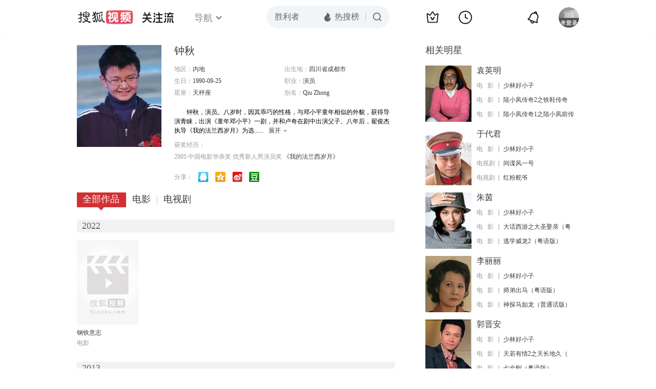

--- FILE ---
content_type: text/html;charset=UTF-8
request_url: http://score.my.tv.sohu.com/digg/get.do?type=442&vid=318070&callback=jQuery17206142927989831934_1769771256177&_=1769771258138
body_size: 238
content:
jQuery17206142927989831934_1769771256177({"vid":318070,"downCount":3,"statusText":"success","upCount":20,"pid":0,"tvid":318070,"type":442,"status":200})

--- FILE ---
content_type: text/plain;charset=UTF-8
request_url: https://v4.passport.sohu.com/i/cookie/common?callback=passport4015_cb1769771260209&dfp=1769771260297&_=1769771260297
body_size: -296
content:
passport4015_cb1769771260209({"body":"","message":"Success","status":200})

--- FILE ---
content_type: text/javascript; charset=utf-8
request_url: http://hui.sohu.com/mum/ipqueryjp?callback=jsonp1769771255604&cookie=1769771255778&platform_source=pc&_=1769771255605
body_size: 121
content:
typeof jsonp1769771255604 === 'function' && jsonp1769771255604({
  "ext_ip": "18.217.51.182",
  "urls": []
});